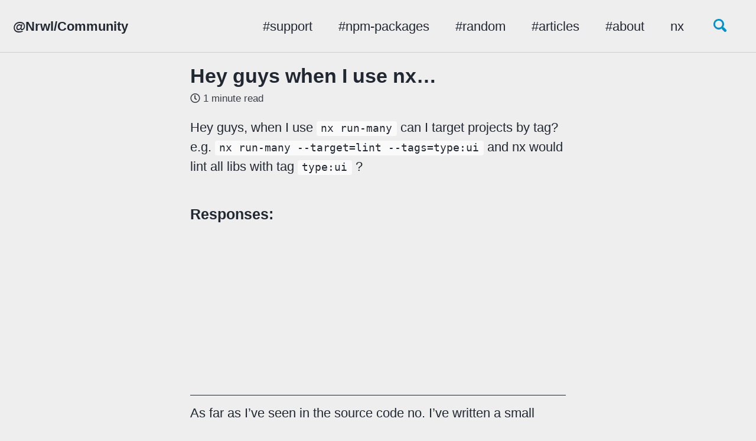

--- FILE ---
content_type: text/html
request_url: https://nrwl.community/support/2020/05/19/Hey-guys-rHkJDXPagDZ5iapVDi1Aj2.html
body_size: 5048
content:
<!doctype html>
<!--
  Minimal Mistakes Jekyll Theme 4.19.3 by Michael Rose
  Copyright 2013-2019 Michael Rose - mademistakes.com | @mmistakes
  Free for personal and commercial use under the MIT license
  https://github.com/mmistakes/minimal-mistakes/blob/master/LICENSE
-->
<html lang="en" class="no-js">
  <head>
    <meta charset="utf-8">

<!-- begin _includes/seo.html --><title>Hey guys when I use nx… - @Nrwl/Community</title>
<meta name="description" content="Hey guys, when I use nx run-many  can I target projects by tag? e.g. nx run-many --target=lint --tags=type:ui  and nx would lint all libs with tag type:ui ?">



<meta property="og:type" content="article">
<meta property="og:locale" content="en_US">
<meta property="og:site_name" content="@Nrwl/Community">
<meta property="og:title" content="Hey guys when I use nx…">
<meta property="og:url" content="/support/2020/05/19/Hey-guys-rHkJDXPagDZ5iapVDi1Aj2.html">


  <meta property="og:description" content="Hey guys, when I use nx run-many  can I target projects by tag? e.g. nx run-many --target=lint --tags=type:ui  and nx would lint all libs with tag type:ui ?">







  <meta property="article:published_time" content="2020-05-19T00:00:00-07:00">






<link rel="canonical" href="/support/2020/05/19/Hey-guys-rHkJDXPagDZ5iapVDi1Aj2.html">




<script type="application/ld+json">
  {
    "@context": "https://schema.org",
    
      "@type": "Person",
      "name": null,
      "url": "/"
    
  }
</script>






<!-- end _includes/seo.html -->


<link href="/feed.xml" type="application/atom+xml" rel="alternate" title="@Nrwl/Community Feed">

<!-- https://t.co/dKP3o1e -->
<meta name="viewport" content="width=device-width, initial-scale=1.0">

<script>
  document.documentElement.className = document.documentElement.className.replace(/\bno-js\b/g, '') + ' js ';
</script>

<!-- For all browsers -->
<link rel="stylesheet" href="/assets/css/main.css">
<link rel="stylesheet" href="https://cdn.jsdelivr.net/npm/@fortawesome/fontawesome-free@5/css/all.min.css">

<!--[if IE]>
  <style>
    /* old IE unsupported flexbox fixes */
    .greedy-nav .site-title {
      padding-right: 3em;
    }
    .greedy-nav button {
      position: absolute;
      top: 0;
      right: 0;
      height: 100%;
    }
  </style>
<![endif]-->



<!-- Google Tag Manager -->
<script>(function(w,d,s,l,i){w[l]=w[l]||[];w[l].push({'gtm.start':
new Date().getTime(),event:'gtm.js'});var f=d.getElementsByTagName(s)[0],
j=d.createElement(s),dl=l!='dataLayer'?'&l='+l:'';j.async=true;j.src=
'https://www.googletagmanager.com/gtm.js?id='+i+dl;f.parentNode.insertBefore(j,f);
})(window,document,'script','dataLayer','GTM-KBTTJV4');</script>
<!-- End Google Tag Manager -->

<script data-ad-client="ca-pub-0840249013986175" async src="https://pagead2.googlesyndication.com/pagead/js/adsbygoogle.js"></script>

    <!-- start custom head snippets -->

<!-- insert favicons. use https://realfavicongenerator.net/ -->

<!-- end custom head snippets -->

  </head>

  <body class="layout--single">
    <!-- Google Tag Manager (noscript) -->
    <noscript><iframe src="https://www.googletagmanager.com/ns.html?id=GTM-KBTTJV4"
    height="0" width="0" style="display:none;visibility:hidden"></iframe></noscript>
    <!-- End Google Tag Manager (noscript) -->
    <nav class="skip-links">
  <h2 class="screen-reader-text">Skip links</h2>
  <ul>
    <li><a href="#site-nav" class="screen-reader-shortcut">Skip to primary navigation</a></li>
    <li><a href="#main" class="screen-reader-shortcut">Skip to content</a></li>
    <li><a href="#footer" class="screen-reader-shortcut">Skip to footer</a></li>
  </ul>
</nav>

    <!--[if lt IE 9]>
<div class="notice--danger align-center" style="margin: 0;">You are using an <strong>outdated</strong> browser. Please <a href="https://browsehappy.com/">upgrade your browser</a> to improve your experience.</div>
<![endif]-->

    

<div class="masthead">
  <div class="masthead__inner-wrap">
    <div class="masthead__menu">
      <nav id="site-nav" class="greedy-nav">
        
        <a class="site-title" href="/">
          @Nrwl/Community
          
        </a>
        <ul class="visible-links"><li class="masthead__menu-item">
              <a href="/support.html">#support</a>
            </li><li class="masthead__menu-item">
              <a href="/npm-packages.html">#npm-packages</a>
            </li><li class="masthead__menu-item">
              <a href="/random.html">#random</a>
            </li><li class="masthead__menu-item">
              <a href="/articles.html">#articles</a>
            </li><li class="masthead__menu-item">
              <a href="/about.html">#about</a>
            </li><li class="masthead__menu-item">
              <a href="https://nx.dev">nx</a>
            </li></ul>
        
        <button class="search__toggle" type="button">
          <span class="visually-hidden">Toggle search</span>
          <svg class="icon" width="16" height="16" xmlns="http://www.w3.org/2000/svg" viewBox="0 0 15.99 16">
            <path d="M15.5,13.12L13.19,10.8a1.69,1.69,0,0,0-1.28-.55l-0.06-.06A6.5,6.5,0,0,0,5.77,0,6.5,6.5,0,0,0,2.46,11.59a6.47,6.47,0,0,0,7.74.26l0.05,0.05a1.65,1.65,0,0,0,.5,1.24l2.38,2.38A1.68,1.68,0,0,0,15.5,13.12ZM6.4,2A4.41,4.41,0,1,1,2,6.4,4.43,4.43,0,0,1,6.4,2Z" transform="translate(-.01)"></path>
          </svg>
        </button>
        
        <button class="greedy-nav__toggle hidden" type="button">
          <span class="visually-hidden">Toggle menu</span>
          <div class="navicon"></div>
        </button>
        <ul class="hidden-links hidden"></ul>
      </nav>
    </div>
  </div>
</div>


    <div class="initial-content">
      



<div id="main" role="main">
  
  <div class="sidebar sticky">
  


<div itemscope itemtype="https://schema.org/Person">

  

  <div class="author__content">
    
      <h3 class="author__name" itemprop="name"></h3>
    
    
  </div>

  <div class="author__urls-wrapper">
    <button class="btn btn--inverse">Follow</button>
    <ul class="author__urls social-icons">
      

      

      

      

      

      

      

      

      

      

      

      

      

      

      

      

      

      

      

      

      

      

      

      

      

      

      <!--
  <li>
    <a href="http://link-to-whatever-social-network.com/user/" itemprop="sameAs" rel="nofollow noopener noreferrer">
      <i class="fas fa-fw" aria-hidden="true"></i> Custom Social Profile Link
    </a>
  </li>
-->
    </ul>
  </div>
</div>

  
  </div>



  <article class="page" itemscope itemtype="https://schema.org/CreativeWork">
    <meta itemprop="headline" content="Hey guys when I use nx…">
    <meta itemprop="description" content="Hey guys, when I use nx run-many  can I target projects by tag? e.g. nx run-many --target=lint --tags=type:ui  and nx would lint all libs with tag type:ui ?">
    <meta itemprop="datePublished" content="2020-05-19T00:00:00-07:00">
    

    <div class="page__inner-wrap">
      
        <header>
          <h1 id="page-title" class="page__title" itemprop="headline">Hey guys when I use nx…
</h1>
          
            <p class="page__meta"><i class="far fa-clock" aria-hidden="true"></i> 




  1 minute read

</p>
          
        </header>
      

      <section class="page__content" itemprop="text">
        
        <p>Hey guys, when I use <code class="language-plaintext highlighter-rouge">nx run-many</code>  can I target projects by tag? e.g. <code class="language-plaintext highlighter-rouge">nx run-many --target=lint --tags=type:ui</code>  and nx would lint all libs with tag <code class="language-plaintext highlighter-rouge">type:ui</code> ?</p>

<h3 id="responses">Responses:</h3>

<p>As far as I’ve seen in the source code no. I’ve written a small script that wraps the nx run many command and reads the nx.json and get the projects out of the labes then passing the projects to the nx run many</p>

<p><code class="language-plaintext highlighter-rouge">
/** Filter incoming projects based on the tag defined in the options. */
function filterTaggedProjects(
  nxJson: NxJson,
  buildTag: string,
  selfProject: string,
): string[] {
  return (
    Object.entries(nxJson.projects)
      // filter out the starter project (self)
      .filter(([project]) =&amp;gt; project !== selfProject)
      // filter in all projects that include the selected tag
      .filter(([_project, { tags }]) =&amp;gt; tags?.includes(buildTag))
      .map(([project]) =&amp;gt; project)
  );
}</code></p>

<p>you cann pass the projects as comma seperated list to the run many with <em><code class="language-plaintext highlighter-rouge">--projects</code></em></p>

<p>if you add the script to the npm package you can leverage it via <code class="language-plaintext highlighter-rouge">yarn run-many --tag=my-tag</code> and it is running under the hood the nx one</p>

<p>Ok cool, it still feels like it should be an nx internal feature though</p>

<p>you are completely right :smile:</p>

<p>a query language like bazel provides it would be nice to query projects depending on different constraints</p>

<p>something like that:</p>

<p><a href="https://docs.bazel.build/versions/master/query-how-to.html">https://docs.bazel.build/versions/master/query-how-to.html</a></p>

        
      </section>

      <footer class="page__meta">
        
        


        
  <p class="page__date"><strong><i class="fas fa-fw fa-calendar-alt" aria-hidden="true"></i> Updated:</strong> <time datetime="2020-05-19T00:00:00-07:00">May 19, 2020</time></p>


      </footer>

      <section class="page__share">
  

  <a href="https://twitter.com/intent/tweet?text=Hey+guys+when+I+use+nx...%20%2Fsupport%2F2020%2F05%2F19%2FHey-guys-rHkJDXPagDZ5iapVDi1Aj2.html" class="btn btn--twitter" onclick="window.open(this.href, 'window', 'left=20,top=20,width=500,height=500,toolbar=1,resizable=0'); return false;" title="Share on Twitter"><i class="fab fa-fw fa-twitter" aria-hidden="true"></i><span> Twitter</span></a>

  <a href="https://www.facebook.com/sharer/sharer.php?u=%2Fsupport%2F2020%2F05%2F19%2FHey-guys-rHkJDXPagDZ5iapVDi1Aj2.html" class="btn btn--facebook" onclick="window.open(this.href, 'window', 'left=20,top=20,width=500,height=500,toolbar=1,resizable=0'); return false;" title="Share on Facebook"><i class="fab fa-fw fa-facebook" aria-hidden="true"></i><span> Facebook</span></a>

  <a href="https://www.linkedin.com/shareArticle?mini=true&url=%2Fsupport%2F2020%2F05%2F19%2FHey-guys-rHkJDXPagDZ5iapVDi1Aj2.html" class="btn btn--linkedin" onclick="window.open(this.href, 'window', 'left=20,top=20,width=500,height=500,toolbar=1,resizable=0'); return false;" title="Share on LinkedIn"><i class="fab fa-fw fa-linkedin" aria-hidden="true"></i><span> LinkedIn</span></a>
</section>


      
  <nav class="pagination">
    
      <a href="/support/2020/05/19/Hey-all-T-82N7HkkqEUQKx5bvNSCYLP.html" class="pagination--pager" title="Hey all Totally new to …
">Previous</a>
    
    
      <a href="/support/2020/05/19/I-guess-as-qghMdDUs6x94UP6APh6n2P.html" class="pagination--pager" title="I guess as long as the n…
">Next</a>
    
  </nav>

    </div>

    
  </article>

  
  
    <div class="page__related">
      <h4 class="page__related-title">You May Also Enjoy</h4>
      <div class="grid__wrapper">
        
          



<div class="grid__item">
  <article class="archive__item" itemscope itemtype="https://schema.org/CreativeWork">
    
    <h2 class="archive__item-title" itemprop="headline">
      
        <a href="/support/2020/07/08/Would-some-x2SEowB98qeMxDmdV6uYaq.html" rel="permalink">Would someone be interes…
</a>
      
    </h2>
    
      <p class="page__meta"><i class="far fa-clock" aria-hidden="true"></i> 




  less than 1 minute read

</p>
    
    <p class="archive__item-excerpt" itemprop="description">Would someone be interested in a schematic generating run and test configurations for Jetbrains IDEs (Webstorm, PHPStorm, IDEA Ultimate…)?
</p>
  </article>
</div>

        
          



<div class="grid__item">
  <article class="archive__item" itemscope itemtype="https://schema.org/CreativeWork">
    
    <h2 class="archive__item-title" itemprop="headline">
      
        <a href="/support/2020/07/08/Just-catch-uDPc68EnUj46h8J2B2NWnd.html" rel="permalink">Just catching up with th…
</a>
      
    </h2>
    
      <p class="page__meta"><i class="far fa-clock" aria-hidden="true"></i> 




  less than 1 minute read

</p>
    
    <p class="archive__item-excerpt" itemprop="description">Just catching up with the video from yesterday, thank you
</p>
  </article>
</div>

        
          



<div class="grid__item">
  <article class="archive__item" itemscope itemtype="https://schema.org/CreativeWork">
    
    <h2 class="archive__item-title" itemprop="headline">
      
        <a href="/support/2020/07/08/Has-anyone-tZ4UBir5coxhHK42kiLxGX.html" rel="permalink">Has anyone managed to ge…
</a>
      
    </h2>
    
      <p class="page__meta"><i class="far fa-clock" aria-hidden="true"></i> 




  less than 1 minute read

</p>
    
    <p class="archive__item-excerpt" itemprop="description">Has anyone managed to get debugging of Jest tests working via Visual Studio Code?
</p>
  </article>
</div>

        
          



<div class="grid__item">
  <article class="archive__item" itemscope itemtype="https://schema.org/CreativeWork">
    
    <h2 class="archive__item-title" itemprop="headline">
      
        <a href="/random/2020/07/08/How-long-d-jVc22kg6qePtydf1obus1f.html" rel="permalink">How long do builds usual…
</a>
      
    </h2>
    
      <p class="page__meta"><i class="far fa-clock" aria-hidden="true"></i> 




  less than 1 minute read

</p>
    
    <p class="archive__item-excerpt" itemprop="description">How long do builds usually take? I just started working on an NX project with an Express and React/Redux app and my builds on Netlify (for the React app) are...</p>
  </article>
</div>

        
      </div>
    </div>
  
  
</div>

    </div>

    
      <div class="search-content">
        <div class="search-content__inner-wrap"><form onsubmit="return googleCustomSearchExecute();" id="cse-search-box-form-id">
    <label class="sr-only" for="cse-search-input-box-id">
      Enter your search term...
    </label>
    <input type="search" id="cse-search-input-box-id" class="search-input" tabindex="-1" placeholder="Enter your search term..." />
  </form>
  <div id="results" class="results">
    <gcse:searchresults-only></gcse:searchresults-only>
  </div></div>

      </div>
    

    <div id="footer" class="page__footer">
      <footer>
        <!-- start custom footer snippets -->

<!-- end custom footer snippets -->
        <div class="page__footer-follow">
  <ul class="social-icons">
    

    

    <li><a href="/feed.xml"><i class="fas fa-fw fa-rss-square" aria-hidden="true"></i> Feed</a></li>
  </ul>
</div>

<div class="page__footer-copyright">&copy; 2020 @Nrwl/Community.</div>

      </footer>
    </div>

    
  <script src="/assets/js/main.min.js"></script>
  <script src="https://kit.fontawesome.com/4eee35f757.js"></script>


<script>
  (function () {
    var cx = '006785160818366705068:9orf8ujviw4';
    var gcse = document.createElement('script');
    gcse.type = 'text/javascript';
    gcse.async = true;
    gcse.src = 'https://cse.google.com/cse.js?cx=' + cx;
    var s = document.getElementsByTagName('script')[0];
    s.parentNode.insertBefore(gcse, s);
  })();

  function googleCustomSearchExecute() {
    var input = document.getElementById('cse-search-input-box-id');
    var element = google.search.cse.element.getElement('searchresults-only0');
    if (input.value == '') {
      element.clearAllResults();
    } else {
      element.execute(input.value);
    }
    return false;
  }

  
    $(document).ready(function () {
      $('input#cse-search-input-box-id').on('keyup', function () {
        googleCustomSearchExecute();
      });
    });
  
</script>








  </body>
</html>


--- FILE ---
content_type: text/html; charset=utf-8
request_url: https://www.google.com/recaptcha/api2/aframe
body_size: 94
content:
<!DOCTYPE HTML><html><head><meta http-equiv="content-type" content="text/html; charset=UTF-8"></head><body><script nonce="tKxD-W6VTal1ob3frVf8yQ">/** Anti-fraud and anti-abuse applications only. See google.com/recaptcha */ try{var clients={'sodar':'https://pagead2.googlesyndication.com/pagead/sodar?'};window.addEventListener("message",function(a){try{if(a.source===window.parent){var b=JSON.parse(a.data);var c=clients[b['id']];if(c){var d=document.createElement('img');d.src=c+b['params']+'&rc='+(localStorage.getItem("rc::a")?sessionStorage.getItem("rc::b"):"");window.document.body.appendChild(d);sessionStorage.setItem("rc::e",parseInt(sessionStorage.getItem("rc::e")||0)+1);localStorage.setItem("rc::h",'1769410009507');}}}catch(b){}});window.parent.postMessage("_grecaptcha_ready", "*");}catch(b){}</script></body></html>

--- FILE ---
content_type: text/plain
request_url: https://www.google-analytics.com/j/collect?v=1&_v=j102&a=382410428&t=pageview&_s=1&dl=https%3A%2F%2Fnrwl.community%2Fsupport%2F2020%2F05%2F19%2FHey-guys-rHkJDXPagDZ5iapVDi1Aj2.html&ul=en-us%40posix&dt=Hey%20guys%20when%20I%20use%20nx%E2%80%A6%20-%20%40Nrwl%2FCommunity&sr=1280x720&vp=1280x720&_u=YEBAAEABAAAAACAAI~&jid=1189489161&gjid=2126774365&cid=338684065.1769410008&tid=UA-170653133-1&_gid=1560113794.1769410008&_r=1&_slc=1&gtm=45He61m0h1n81KBTTJV4v831873870za200zd831873870&gcd=13l3l3l3l1l1&dma=0&tag_exp=103116026~103200004~104527906~104528500~104684208~104684211~105391252~115938466~115938469~116682875~116992598~117041587~117223558&z=1121235060
body_size: -450
content:
2,cG-1JSMBQYM9T